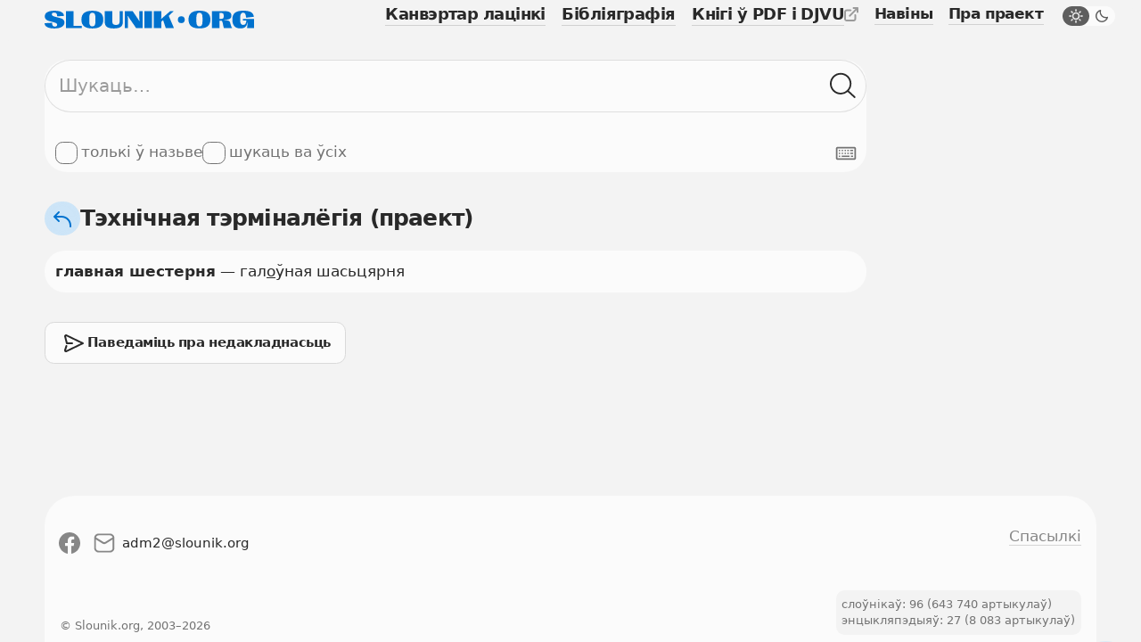

--- FILE ---
content_type: application/x-javascript
request_url: https://slounik.org/assets/js/ie.js?v=1659615274
body_size: 155
content:
$(function() {
    "use strict";
    if (navigator.userAgent.match(/(MSIE9|MSIE10|MSIE|Trident)/)) {
        var stylesheet = $("<link>", {
            rel: "stylesheet",
            href: "assets/css/ie.css?ver=1.{{random()}}"
        });
        stylesheet.appendTo("head");
        $("header").prepend('<div class="ie-warning"><p>Вы выкарыстоўваеце стары браўзер. Ён можа некарэктна адлюстроўваць вэб-сайты і быць небясьпечным, таму мы яго не падтрымліваем. Калі ласка, спампуце і усталюйце адзін з наступных браўзераў: <a href="https://www.google.com/chrome" target="_blank"><strong>Google Chrome</strong></a>, <a href="https://www.mozilla.org/be/firefox/new" target="_blank"><strong><nobr>Mozilla Firefox</nobr></strong></a>, <a href="https://www.opera.com/browsers/opera" target="_blank"><strong>Opera</strong></a> альбо <a href="https://www.microsoft.com/en-us/edge" target="_blank"><strong>Microsort Edge</strong></a> каб карыстацца сайтам Slounik.org</p></div>');
    } else {}
});